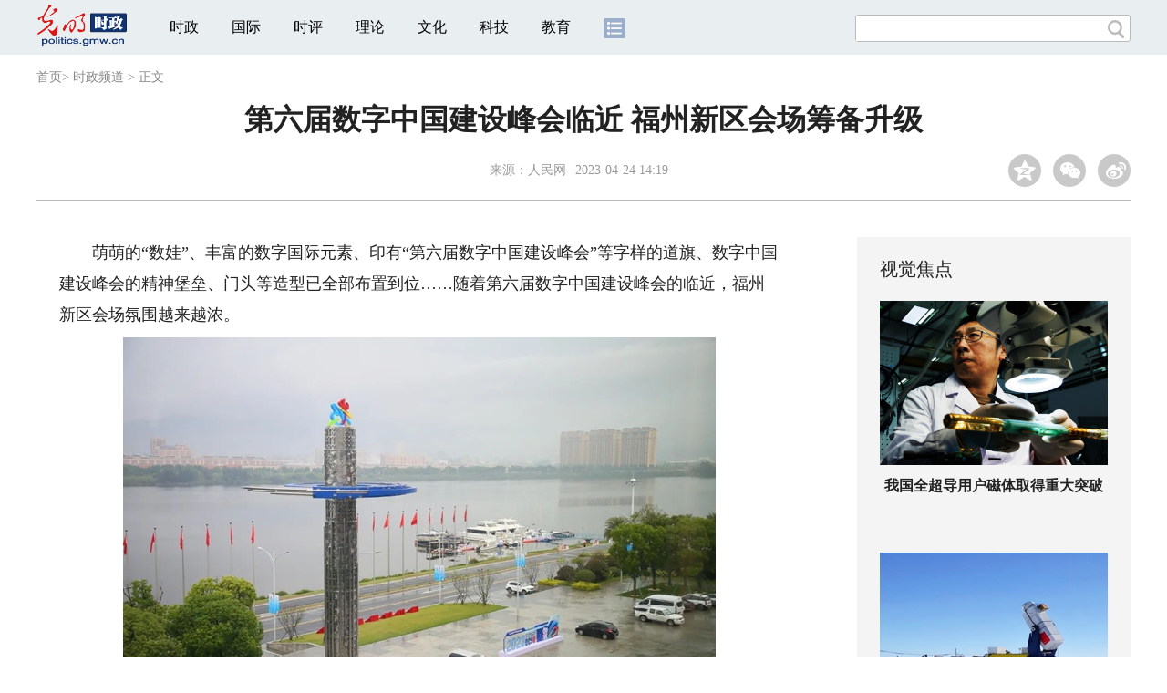

--- FILE ---
content_type: text/html
request_url: https://politics.gmw.cn/2023-04/24/content_36519040.htm
body_size: 31533
content:
<!DOCTYPE html>
<html>
<head> 
<meta name="tplInfo" content='{"id":46073,"name":"2018文章页全媒体标准版","nodeid":0}'>
<script src="//img.gmw.cn/js/public_share.js" atremote></script>
<meta charset="UTF-8" />
<meta http-equiv="Cache-Control" content="max-age=0" />
<meta http-equiv="pragma" content="no-cache" />
<meta http-equiv="Expires" content="0" />
<meta name="renderer" content="webkit|ie-stand|ie-comp">
<meta name="viewport" content="width=device-width, initial-scale=1.0, minimum-scale=1.0, maximum-scale=3.0, user-scalable=no" >
<meta http-equiv="X-UA-Compatible" content="IE=11,chrome=1"/>
<meta name="description" content="萌萌的“数娃”、丰富的数字国际元素、印有“第六届数字中国建设峰会”等字样的道旗、数字中国建设峰会的精神堡垒、门头等造型已全部布置到位……随着第六届数字中国建设峰会的临近，福州新区会场氛围越来越浓。">
<meta name="keywords" content="数字中国 峰会 中国式现代化 建设 新区">
<meta name="filetype" content="0">
<meta name="publishedtype" content="1">
<meta name="pagetype" content="1">
<META name="catalogs" content="7523">
<META name="contentid" content="36519040">
<META name="publishdate" content="2023-04-24">
<META name="author" content="杨煜">
<META name="editor" content="杨煜">
<link href="//img.gmw.cn/css/con_style.css?_=20230210" type="text/css" rel="stylesheet" atremote />
<script src="//img.gmw.cn/js/jquery.js" atremote></script>
<script src="//img.gmw.cn/js/require/config.js?_=20201027" atremote></script>
<script src="//img.gmw.cn/js/require.js" atremote></script>
<script src="//img.gmw.cn/js/require/conMediaMain.js?_=20201027" atremote></script>
<title>
第六届数字中国建设峰会临近 福州新区会场筹备升级
_光明网</title>
</head>
<body class="g-mobile">
<!-- 分享默认图 开始 -->
<div style="position:absolute;top:-9999px;left:-9999px;width:0px;height:0px;overflow:hidden;display:none;"><img src="//img.gmw.cn/pic/gmwLogo_share.jpg" atremote></div>
<!-- 分享默认图 结束 -->
<!--微信分享提示 开始-->
<div class="g-wxTips">
	<div class="m-wxtop-tip">
		<div class="m-con">
			<p class="m-tipText">
				点击右上角<img atremote="" src="//img.gmw.cn/pic/mgmw/iconshare.png" class="u-qq">微信好友
			</p>
			<p class="m-tipText">
				<img atremote="" src="//img.gmw.cn/pic/mgmw/pengyouquan.png" class="u-qq">朋友圈
			</p>
			<p class="m-tipShare"><img atremote="" src="//img.gmw.cn/pic/mgmw/layershare.png" class="u-share"></p>
		</div>
	</div>
	<div class="m-wxdown-tip">
		<div class="m-con">
			<!--<p class="m-tipText">点击浏览器下方“<img atremote="" src="//img.gmw.cn/pic/mgmw/lineshare.png">”分享微信好友Safari浏览器请点击“<img atremote="" src="//img.gmw.cn/pic/mgmw/share.png">”按钮</p>-->
			<p class="m-tipText">请使用浏览器分享功能进行分享</p>
			<p class="m-tip"><img atremote="" src="//img.gmw.cn/pic/mgmw/arrow.png"></p>
		</div>
	</div>
</div>
<!--微信分享提示 结束-->
<!--顶部广告 start-->
<div class="u-top-ad" id="ad_con_top_full_01"></div>
<!--顶部广告 end-->
<!--头部 start-->
<div class="g-header">
    <div class="m-channel-head">
      <div class="g-layout">
            <div class="m-logo">
                <!--频道logo start-->
                <!-- 新版文章页头部频道logo ssi -->
<meta charset="UTF-8" />
<a href="//politics.gmw.cn/" target="_blank"><img id="headerlogo" src="//img.gmw.cn/pic/contentlogo/7523.gif" alt="时政频道"></a>
                <!--频道logo end-->
            </div>
            <!--导航-->
    		<!-- 新版文章页头部导航 ssi -->
<!--手机端导航s-->
<span class="m-mobile-nav-btn"><img atremote="" src="//img.gmw.cn/pic/mgmw/mline.png"></span>
<img class="m-to-pc" src="//img.gmw.cn/pic/conimages/m_pc_btn.png" atremote="">
<img class="m-to-mob" src="//img.gmw.cn/pic/conimages/m_mobile_btn.png" atremote="">
<div class="m-mobile-nav">
    <a href="javascript:void(0);" id="u-navClose"><img atremote src="//img.gmw.cn/pic/mgmw/mClose.png" /></a>
    <div class="m-navTitle">
        <span></span>
        <h1>全部导航</h1>
    </div>
    <ul>
        <li><a atremote href="//politics.gmw.cn/" target="_blank">时政</a></li>
        <li><a atremote href="//world.gmw.cn/" target="_blank">国际</a></li>
        <li><a atremote href="//guancha.gmw.cn/" target="_blank">时评</a></li>
        <li><a atremote href="//theory.gmw.cn/" target="_blank">理论</a></li>
        <li><a atremote href="//culture.gmw.cn/" target="_blank">文化</a></li>
        <li><a atremote href="//tech.gmw.cn/" target="_blank">科技</a></li>
        <li><a atremote href="//edu.gmw.cn/" target="_blank">教育</a></li>
        <li><a atremote href="//economy.gmw.cn/" target="_blank">经济</a></li>
        <li><a atremote href="//life.gmw.cn/" target="_blank">生活</a></li>
		<li><a atremote href="//legal.gmw.cn/" target="_blank">法治</a></li>
        <li><a atremote href="//topics.gmw.cn/" target="_blank">专题</a></li>
        <li><a atremote href="//en.gmw.cn/" target="_blank">ENGLISH</a></li>   
    </ul>
    <div class="f-search">
        <div class="m-input-group">
            <input id="searchTextMob" type="text" value="" name="q" >
            <button class="u-btn" type="submit" id="submitSMob"></button>
        </div>
    </div>
</div>
<!--手机端导航e-->
<!--电脑端导航s-->
<div class="m-channel-nav">
    <ul class="m-nav">
        <li> <a href="//politics.gmw.cn/" target="_blank">时政</a> </li>
        <li> <a href="//world.gmw.cn/" target="_blank">国际</a> </li>
        <li> <a href="//guancha.gmw.cn/" target="_blank">时评</a> </li>
        <li> <a href="//theory.gmw.cn/" target="_blank">理论</a> </li>
        <li> <a href="//culture.gmw.cn/" target="_blank">文化</a> </li>
        <li> <a href="//tech.gmw.cn/" target="_blank">科技</a> </li>
        <li> <a href="//edu.gmw.cn/" target="_blank">教育</a> </li>
        <!--<li> <a href="//economy.gmw.cn/" target="_blank">经济</a> </li>
        <li> <a href="//life.gmw.cn/" target="_blank">生活</a> </li>
        <li> <a href="//legal.gmw.cn/" target="_blank">法治</a> </li>-->
        <li class="more-nav-btn"> <a href="//www.gmw.cn/map.htm" target="_blank"><img src="//img.gmw.cn/pic/conimages/con_headIcon.png" /></a> </li>
    </ul>
</div>
<!--电脑端导航e-->
            <!--搜索-->
            <!-- 新版搜索 ssi -->
<meta charset="UTF-8" />
<div class="f-search">
    <div class="m-input-group">
        <input id="searchText" type="text" value="" name="q" >
        <button class="u-btn" type="submit" id="submitS"></button>
    </div>
</div>
            <div class="u-slogan"></div>
            <div class="u-reading" title="第六届数字中国建设峰会临近 福州新区会场筹备升级">正在阅读：第六届数字中国建设峰会临近 福州新区会场筹备升级</div>
</div>
    </div> 
</div>
<!--头部 end-->
<!--导航 stsrt-->
<div class="g-crumbs">
    <a href="https://www.gmw.cn/">首页</a><font>&gt; </font>
    <a href="../../"><img src="//img.gmw.cn/pic/contentlogo/7523.gif" id="ArticleChannelID"></a><a href="../../"  target="_blank"  class="">时政频道</a>
    <font>&gt; </font><font>正文</font> 
</div>
<!--导航 end-->
<!--正文主体部分 start-->
<div class="g-main">
    <!--正文标题 start-->
    <div class="m-title-box">
        <h1 class="u-title">
            第六届数字中国建设峰会临近 福州新区会场筹备升级
        </h1>
        <div class="m-con-info">
            <!--稿件信息 strat-->
            <div class="m_tips">
                <span class="m-con-source">来源：<a href="http://fj.people.com.cn/n2/2023/0421/c181466-40386258.html" target="_blank">人民网</a></span><span class="m-con-time">2023-04-24 14:19</span>
            </div>
            <!--稿件信息 end-->
            <div class="m-share">
                <div class="share" id="share"> <a class="share-qqzone"><i></i></a> <a class="share-wechat" href="javascript:;"><i></i>
                    <div class="bg-code"></div>
                    <div class="qrcode"></div>
                    <span class="close-btn">X</span></a> <a class="share-weibo"><i></i></a> </div>
            </div>
        </div>
    </div>
    <!--正文标题 end-->
    <!--左侧栏 start-->
  <div class="m-l-main">
        <!--文章正文 start-->
        <div id="articleBox" class="con-text">
            <div id="article_inbox">
                <div class="m-player_box" id="video">
					<video id='myVideo' width='100%' class='video-js vjs-big-play-centered' webkit-playsinline='true' playsinline='true'></video>
                    <div id="a1"></div>
                </div>
                <div id="MultiAttachPh" style="display: none">
                    
                </div>
                <div id="PicUrlPh" style="display: none">
                    <img id="titleImgWrap" src="https://imgpolitics.gmw.cn/attachement/jpg/site2/20230424/f44d305ea1af25b0650538.jpg" border="0">
                </div>
				<div id="SubtitlePh" style="display: none"></div>
                <div class="u-mainText">
                    <!--enpproperty <articleid>36519040</articleid><date>2023-04-24 14:19:59.0</date><author></author><title>第六届数字中国建设峰会临近 福州新区会场筹备升级</title><keyword>数字中国,峰会,中国式现代化,建设,新区</keyword><subtitle></subtitle><introtitle></introtitle><siteid>2</siteid><nodeid>7523</nodeid><nodename>时政频道</nodename><nodesearchname></nodesearchname>/enpproperty--><!--enpcontent--><!--enpcontent--><p>　　萌萌的“数娃”、丰富的数字国际元素、印有“第六届数字中国建设峰会”等字样的道旗、数字中国建设峰会的精神堡垒、门头等造型已全部布置到位……随着第六届数字中国建设峰会的临近，福州新区会场氛围越来越浓。</p>
<p align="center"><img id="71119089" src="https://imgpolitics.gmw.cn/attachement/jpg/site2/20230424/f44d305ea1af25b0659f41.jpg" title="第六届数字中国建设峰会临近 福州新区会场筹备升级" alt="第六届数字中国建设峰会临近 福州新区会场筹备升级"/></p>
<p align="center">随着第六届数字中国建设峰会的临近，福州新区会场氛围越来越浓。长乐区融媒体中心供图</p>
<p>　　今年4月27日至28日，第六届数字中国建设峰会将在福建省福州市举行。本届峰会以“加快数字中国建设，推进中国式现代化”为主题，旨在展示数字中国建设最新成果，分享发展经验，进一步加快数字中国建设步伐，以数字化转型整体带动生产方式、生活方式、治理方式变革，为高质量发展注入澎湃动能。</p>
<p align="center"><img id="71119090" src="https://imgpolitics.gmw.cn/attachement/jpg/site2/20230424/f44d305ea1af25b0659f42.jpg" title="第六届数字中国建设峰会临近 福州新区会场筹备升级" alt="第六届数字中国建设峰会临近 福州新区会场筹备升级"/></p>
<p align="center">今年的布置依然围绕数字中国建设的主题，在元素的应用上采用了可爱的“数娃”造型等。长乐区融媒体中心供图</p>
<p>　　据中青旅联科相关负责人介绍，今年的布置依然围绕数字中国建设的主题，在元素的应用上采用了包括大会logo、福建省地标建筑以及可爱的“数娃”造型等。福州数字中国会展中心的布置分为内场和外场两部分，外场包括户外的精神堡垒、门头、指引系统；内场包括像云帆厅、福海厅、贵宾室以及新闻中心等。</p>
<p>　　“福州新区会场从功能设置、设计风格上都与海峡会展中心一致。此外，今年福州数字中国会展中心承接了多场活动，氛围布置方案还在历年的基础上进行创新，比如增加了互动体验区等等，以此来达到更好的展示效果。”该负责人说。（姜亮）</p><!--/enpcontent--><!--/enpcontent-->
					
                    <!--责编-->
                    <div class="m-zbTool liability">
                    	<span>[ </span>
                    	<span class="liability">责编：杨煜</span><span> ]</span> </div>
                    
                </div>
                <div class="u-moreText">阅读剩余全文（<span class="u-percent"></span>）</div>
            </div>
        </div>
		<!--取附件设置视频封面 start-->
        <div id="titleImgWrap" style="display:none;">
            
        </div>
        <!--取附件设置视频封面 end-->
        <!--文章正文 end-->
        <div class="u-conBottomLine"></div>
    <!--QRcode-->
    	<!-- 新版文章页正文下方二维码 ssi -->
<meta charset="UTF-8" />
<div class="u-QRcode"><img src="//img.gmw.cn/content_banner/content_840x120_qrcodes.jpg"></div>
<div class="u-con-left-ad" id="ad_con_left_full_01" style="margin-bottom:20px;"></div>
        <!--相关阅读 start-->
		<meta charset="UTF-8" />
<!-- tplID: 相关阅读 ssi-->
<!--相关阅读 开始-->
<div class="m-relRead">
    <h2>相关阅读</h2>
    <ul class="relReadUl" id="relReadUl">
        <li class="rRPic">
            <div class="m-imgcon">
                <div class="m-img"> <a href="javascript:;" target="_blank"><img src="" border="0"></a> </div>
            </div>
            <p>
            <div class="u-titleload4"></div>
            <div class="u-titleload4"></div>
        </li>
        <li class="rRPic no-Mobile1000">
            <div class="m-imgcon">
                <div class="m-img"> <a href="javascript:;" target="_blank"><img src="" border="0"></a> </div>
            </div>
            <p>
            <div class="u-titleload4"></div>
            <div class="u-titleload4"></div>
        </li>
        <li class="rRArticle"> <a href="javascript:;" target="_blank">
            <div class="u-titleload3"></div>
            </a> <a href="javascript:;" target="_blank">
            <div class="u-titleload3"></div>
            </a> <a href="javascript:;" target="_blank">
            <div class="u-titleload3"></div>
            </a> <a href="javascript:;" target="_blank" class="lastRra">
            <div class="u-titleload3"></div>
            </a> </li>
    </ul>
</div>
<!--相关阅读 结束-->





        <!--相关阅读 end-->
        <!--表情 start-->
        <!-- tplID: nodeID: -->
<meta charset="UTF-8" />
<div class="m-motion-wrap" id="motionsDiv">
	<!--表情s-->
	<div class="m-motion">
		<div class="m-motion-hd">
			<h2>您此时的心情</h2>
			<div class="m-gm-vote"><a href="//vote.gmw.cn" target="_blank"><img src="//img.gmw.cn/pic/conimages/yuntoulogo.png" alt="光明云投"/></a></div>
			<div class="m-motion-rank">
				<span class="u-motion-title">新闻表情排行</span>
				<span class="m-motion-classify"><a href="//www.gmw.cn/motionsdaytop.htm" target="_blank">日</a>/<a href="//www.gmw.cn/motionsweektop.htm" target="_blank">周</a></span>
			</div>
		</div>
		<div class="m-motion-bd">
			<ul>
				<li class="m_1">
					<div class="m-motion-con">
						<a class="face"><img src="//img.gmw.cn/pic/conimages/ico_motion_1.png"></a>
						<div class="m-motion-status">
							<div class="u-motion">开心</div>
							<div class="m-motion-numbox">
								<div class="pillar">&nbsp;</div>
							</div>
							<div class="hits">0</div>
						</div>
					</div>
				</li>
				<li class="m_2">
					<div class="m-motion-con">
						<a class="face"><img src="//img.gmw.cn/pic/conimages/ico_motion_2.png"></a>
						<div class="m-motion-status">
							<div class="u-motion">难过</div>
							<div class="m-motion-numbox">
								<div class="pillar">&nbsp;</div>
							</div>
							<div class="hits">0</div>
						</div>
					</div>
				</li>
				<li class="m_3">
					<div class="m-motion-con">
						<a class="face"><img src="//img.gmw.cn/pic/conimages/ico_motion_3.png"></a>
						<div class="m-motion-status">
							<div class="u-motion">点赞</div>
							<div class="m-motion-numbox">
								<div class="pillar">&nbsp;</div>
							</div>
							<div class="hits">0</div>
						</div>
					</div>
				</li>
				<li class="m_4">
					<div class="m-motion-con">
						<a class="face"><img src="//img.gmw.cn/pic/conimages/ico_motion_4.png"></a>
						<div class="m-motion-status">
							<div class="u-motion">飘过</div>
							<div class="m-motion-numbox">
								<div class="pillar">&nbsp;</div>
							</div>
							<div class="hits">0</div>
						</div>
					</div>
				</li>
			</ul>
		</div>
	</div>
	<!--表情e-->
</div>
        <!--表情 end-->
    </div>
    <!--左侧栏 end-->
    <!--右侧栏 start-->
    <div class="m-r-main no-Mobile">
        <!--视觉焦点 start-->
        <meta charset="UTF-8" />
<!-- tplID:46078 生活频道全媒体文章页右侧视觉焦点ssi-->
<div class="m-eyecatcher is_ssi" id="m-eyecatcher">
	<h2>视觉焦点</h2>
	<ul>		<li>			<div class="m-imgcon">				<div class="m-img">					<a atremote href="https://politics.gmw.cn/2026-01/27/content_38560897.htm" target="_blank"><img atremote src="https://imgpolitics.gmw.cn/attachement/jpg/site2/20260127/00d86176ee2a2ae26f5d23.jpg" border="0"></a>				</div>			</div>			<p>我国全超导用户磁体取得重大突破</p>		</li><li>			<div class="m-imgcon">				<div class="m-img">					<a atremote href="https://politics.gmw.cn/2026-01/27/content_38560905.htm" target="_blank"><img atremote src="https://imgpolitics.gmw.cn/attachement/jpg/site2/20260127/00d86176ee2a2ae26f7b24.jpg" border="0"></a>				</div>			</div>			<p>瞄深空！南极“天眼”看见了啥？</p>		</li>	</ul>
</div>
<!--<div class="u-con-right-ad" id="ad_con_right_full_01" style="margin:20px auto;">
	<div class="_mfajg8hykh"></div>
	<script type="text/javascript">
		(window.slotbydup = window.slotbydup || []).push({
			id: "u6630768",
			container: "_mfajg8hykh",
			async: true
		});
	</script>
	<script type="text/javascript" src="//cpro.baidustatic.com/cpro/ui/cm.js" async="async" defer="defer" ></script>
</div>-->
        <!--视觉焦点 end-->
        <!--最热文章 start-->
        <meta charset="UTF-8" />
<!-- tplID:46162 总编室全媒体文章页右侧最热文章十条 ssi-->
<div class="m-hotArticle is_ssi" id="m-hotArticle">
	<h2>最热文章</h2>
	<ul>
	    <li>        <div>                      <a atremote href="http://www.gov.cn/node_5614/content_38559915.htm" target="_blank"><A title="" href="https://news.gmw.cn/2026-01/27/content_38559646.htm" target=_blank>习近平主席引领中国外交新年开新局</A>&nbsp;<A title="" href="https://news.gmw.cn/2026-01/27/content_38559647.htm" target=_blank>同苏林通电话</A></a>        </div>	<span class="topThree">1</span></li>		
	    <li>       <div>                      <a atremote href="https://news.gmw.cn/2026-01/27/content_38559863.htm" target="_blank"><FONT color=#003366>[国际观察]</FONT>霸权焦虑如何驱动“新门罗主义”激进演变</a>        </div>	<span class="topThree">2</span></li>		
	  <li>        <div>                      <a atremote href="https://sports.gmw.cn/2026-01/27/content_38560146.htm" target="_blank">米兰冬奥会中国体育代表团成立 多名冬奥冠军领衔</a>        </div>	<span class="topThree">3</span></li>		
	  <li>        <div>                      <a atremote href="https://politics.gmw.cn/2026-01/27/content_38560000.htm" target="_blank">地磁场70多万倍！我国全超导用户磁体取得重大突破</a>        </div>	<span>4</span></li>		
	  <li>        <div>                      <a atremote href="http://www.gov.cn/node_5614/content_38559944.htm" target="_blank"><A title="" href="https://news.gmw.cn/2026-01/27/content_38559740.htm" target=_blank>2025年商务发展总体平稳稳中有进</A>&nbsp;<A title="" href="https://news.gmw.cn/2026-01/27/content_38559662.htm" target=_blank>老字号焕新多元实践</A></a>        </div>	<span>5</span></li>		
	  <li>       <div>                      <a atremote href="http://www.gov.cn/node_5614/content_38559923.htm" target="_blank"><A title="" href="https://news.gmw.cn/2026-01/27/content_38559739.htm" target=_blank>全国机动车保有量达4.69亿辆</A>&nbsp;<A title="" href="https://news.gmw.cn/2026-01/27/content_38559666.htm" target=_blank>乐看汽车产业"换挡提速"</A></a>        </div>	<span>6</span></li>		
	  <li>        <div>                      <a atremote href="http://www.gov.cn/node_5614/content_38560212.htm" target="_blank"><A title="" href="https://news.gmw.cn/2026-01/27/content_38559814.htm" target=_blank>2026"非遗贺新春·寻味中国年"启动</A>&nbsp;<A title="" href="https://news.gmw.cn/2026-01/27/content_38559813.htm" target=_blank>安徽邀你"来皖过年"</A></a>        </div>	<span>7</span></li>		
	  <li>       <div>                      <a atremote href="https://world.gmw.cn/2026-01/27/content_38560056.htm" target="_blank">1972年以来首次，日本大熊猫“归零” 民众依依惜别</a>        </div>	<span>8</span></li>		
	  <li>        <div>                      <a atremote href="https://politics.gmw.cn/2026-01/27/content_38560094.htm" target="_blank">用融资租赁“以租代贷” 贷款买车为何成“租车”</a>        </div>	<span>9</span></li>		
	  <li>        <div>                      <a atremote href="https://politics.gmw.cn/2026-01/27/content_38560069.htm" target="_blank">明晰违法界定向校园欺凌“亮剑”年龄不再是免责挡箭牌</a>        </div>	<span>10</span></li>		
	</ul>
</div>
<!--<div class="u-rightad_300x250" id="ad_con_right_02">
<div class="_tjyb3phfiv"></div>
<script type="text/javascript">
    (window.slotbydup = window.slotbydup || []).push({
        id: "u6630769",
        container: "_tjyb3phfiv",
        async: true
    });
</script>

<script type="text/javascript" src="//cpro.baidustatic.com/cpro/ui/cm.js" async="async" defer="defer" >
</script>
</div>-->
        <!--最热文章 end-->
        
  </div>
    <!--右侧栏 end-->
</div>
<!--正文主体部分 end-->
<!--独家策划 start-->
<meta charset="UTF-8" />

<!-- tplID:46079 生活频道全媒体文章页通屏独家策划 ssi-->
<div class="g-solePlan-box is_ssi no-Mobile414">
	<div class="g-solePlan" id="g-solePlan">
		<h2>独家策划</h2>
		<ul>
			<li>
			  <div class="li_con">	<div class="pic">		<a atremote href="https://topics.gmw.cn/node_167119.htm" target="_blank"><img atremote src="https://imgpolitics.gmw.cn/attachement/jpg/site2/20251213/f44d305ea4b62aa75f3402.jpg" border="0"></a>	</div>	<div class="block1">		<p><a atremote href="https://topics.gmw.cn/node_167119.htm" target="_blank">国家公祭日：我是历史记忆传承人</a></p>	</div></div>
			  <div class="li_con">	<div class="block1">		<p><a atremote href="https://topics.gmw.cn/node_166573.htm" target="_blank">第八届中国国际进口博览会</a></p>	</div>	<div class="pic divright">		<a atremote href="https://topics.gmw.cn/node_166573.htm" target="_blank"><img atremote src="https://imgpolitics.gmw.cn/attachement/jpg/site2/20251105/f44d305ea4b62a753b7004.jpg" border="0"></a> 					        </div></div>
			</li>
			<li>
			  <div class="li_con">	<div class="pic">		<a atremote href="https://topics.gmw.cn/node_167066.htm" target="_blank"><img atremote src="https://imgpolitics.gmw.cn/attachement/jpg/site2/20251210/005056b837832aa3763d1c.jpg" border="0"></a>	</div>	<div class="block1">		<p><a atremote href="https://topics.gmw.cn/node_167066.htm" target="_blank">第十二届残运会</a></p>	</div></div>
			  <div class="li_con">	<div class="block1">		<p><a atremote href="https://topics.gmw.cn/2025-11/05/content_38393039.htm" target="_blank">2025年世界互联网大会乌镇峰会</a></p>	</div>	<div class="pic divright">		<a atremote href="https://topics.gmw.cn/2025-11/05/content_38393039.htm" target="_blank"><img atremote src="https://imgpolitics.gmw.cn/attachement/jpg/site2/20251105/f44d305ea48e2a75380a39.jpg" border="0"></a> 					        </div></div>
			</li>
			<li>
			  <div class="li_con">	<div class="pic">		<a atremote href="https://topics.gmw.cn/node_166435.htm" target="_blank"><img atremote src="https://imgpolitics.gmw.cn/attachement/jpg/site2/20251107/005056b837832a77f57102.jpg" border="0"></a>	</div>	<div class="block1">		<p><a atremote href="https://topics.gmw.cn/node_166435.htm" target="_blank">第十五届全国运动会</a></p>	</div></div>
			  <div class="li_con">	<div class="block1">		<p><a atremote href="https://topics.gmw.cn/node_166340.htm" target="_blank">学习贯彻党的二十届四中全会精神</a></p>	</div>	<div class="pic divright">		<a atremote href="https://topics.gmw.cn/node_166340.htm" target="_blank"><img atremote src="https://imgpolitics.gmw.cn/attachement/jpg/site2/20251024/f44d305ea6dd2a65364204.jpg" border="0"></a> 					        </div></div>
			</li>
		</ul>
	</div>
</div>
<!--独家策划 end-->
<!--推荐阅读&广告 start-->
<div class="g-maincon">
    <div class="m-l-reads">
        <!--推荐阅读 start-->
        <meta charset="UTF-8" />
<!-- tplID:46072 生活频道全媒体文章页左侧底部推荐阅读部分 ssi-->
<div class="g-readscon is_ssi">
    <div class="u-relateread">推荐阅读</div>
    <div class="m-lists" id="m-lists">
        <!-- line -->
        <div class="m-redlist"><div class="m-imgcon"><div class="m-img"><a atremote href="https://photo.gmw.cn/2025-12/28/content_38486185.htm" target="_blank"><img atremote src="https://imgpolitics.gmw.cn/attachement/jpg/site2/20251223/f44d30753d842ab444e638.jpg" border="0"></a></div></div><div class="m-textc"><div class="u-tt3"><a atremote href="https://photo.gmw.cn/2025-12/28/content_38486185.htm" target="_blank">【优秀案例展示|海报】“救在身边”互联网+骑手急救项目</a></div><div class="u-zy">【优秀案例展示|海报】“AI筑梦基础教育”公益项目</div><div class="u-time">2025-12-28 11:10</div></div></div><div class="m-redlist"><div class="m-imgcon"><div class="m-img"><a atremote href="https://photo.gmw.cn/2025-12/28/content_38486098.htm" target="_blank"><img atremote src="https://imgpolitics.gmw.cn/attachement/jpg/site2/20251231/88aedd17a9652abef5a328.jpg" border="0"></a></div></div><div class="m-textc"><div class="u-tt3"><a atremote href="https://photo.gmw.cn/2025-12/28/content_38486098.htm" target="_blank">【优秀案例展示|海报】“AI筑梦基础教育”公益项目</a></div><div class="u-zy">【优秀案例展示|海报】“AI筑梦基础教育”公益项目</div><div class="u-time">2025-12-28 11:10</div></div></div><div class="m-redlist"><div class="m-imgcon"><div class="m-img"><a atremote href="https://photo.gmw.cn/2025-12/28/content_38485056.htm" target="_blank"><img atremote src="https://imgpolitics.gmw.cn/attachement/jpg/site2/20251223/f44d30753d842ab4448333.jpg" border="0"></a></div></div><div class="m-textc"><div class="u-tt3"><a atremote href="https://photo.gmw.cn/2025-12/28/content_38485056.htm" target="_blank">【优秀案例展示|海报】阿里公益天天正能量</a></div><div class="u-zy">【优秀案例展示|海报】阿里公益天天正能量</div><div class="u-time">2025-12-28 11:10</div></div></div><div class="m-redlist"><div class="m-imgcon"><div class="m-img"><a atremote href="https://photo.gmw.cn/2025-12/28/content_38484951.htm" target="_blank"><img atremote src="https://imgpolitics.gmw.cn/attachement/jpg/site2/20251223/f44d30753d842ab444342d.jpg" border="0"></a></div></div><div class="m-textc"><div class="u-tt3"><a atremote href="https://photo.gmw.cn/2025-12/28/content_38484951.htm" target="_blank">【优秀案例展示|海报】淘宝手艺人·星火扶持计划</a></div><div class="u-zy">【优秀案例展示|海报】淘宝手艺人·星火扶持计划</div><div class="u-time">2025-12-28 11:10</div></div></div><div class="m-redlist"><div class="m-imgcon"><div class="m-img"><a atremote href="https://photo.gmw.cn/2025-12/28/content_38486161.htm" target="_blank"><img atremote src="https://imgpolitics.gmw.cn/attachement/jpg/site2/20251223/f44d30753d842ab43f170a.jpg" border="0"></a></div></div><div class="m-textc"><div class="u-tt3"><a atremote href="https://photo.gmw.cn/2025-12/28/content_38486161.htm" target="_blank">【优秀案例展示】“救在身边”互联网+骑手急救项目</a></div><div class="u-zy">由中央网信办网络社会工作局与中国互联网发展基金会共同发起的2024年网络公益行动项目征集活动开始展示。</div><div class="u-time">2025-12-28 10:21</div></div></div>                    
        <!-- line -->
    </div>
</div>
<!--推荐阅读 &广告 end-->

        <!--推荐阅读 end-->
    </div>
    <div class="m-r-main">
        <div class="m-btm-ad-box">
        	<div class="u--bottomad" id="ad_con_right_03"></div>
        </div>
    </div>
</div>
<!--推荐阅读&广告 end-->
<!--尾部 start-->
<!-- 新版文章页通用尾部 ssi -->
<meta charset="UTF-8" />
<div class="g-footer">
	<div class="m-footer-box">
		<div class="m-foot-logo">
			<span>光明网版权所有</span>
		</div>
		<ul class="m-foot-nav">
			<li>
				<a href="//about.gmw.cn/node_21441.htm" target="_blank">光明日报社概况</a>
			</li>
			<li>
				<a href="//about.gmw.cn/aboutus.htm" target="_blank">关于光明网</a>
			</li>
			<li>
				<a href="//about.gmw.cn/node_8926.htm" target="_blank">报网动态</a>
			</li>
			<li>
				<a href="//about.gmw.cn/node_46280.htm" target="_blank">联系我们</a>
			</li>
			<li>
				<a href="//about.gmw.cn/node_46279.htm" target="_blank">法律声明</a>
			</li>

			<li>
				<a href="//mail.gmw.cn/" target="_blank">光明网邮箱</a>
			</li>
			<li class="nav-last">
				<a href="//www.gmw.cn/map.htm" target="_blank">网站地图</a>
			</li>
		</ul>
	</div>
</div>
<!-- GMW Statistics -------------------BEGIN-------- -->
<script>document.write(unescape("%3Cscript type='text/javascript' src='//channel-analysis-js.gmw.cn/md.js?" + Math.random() + "'%3E%3C/script%3E"));</script>
<!-- GMW Statistics -------------------END -------- -->
<!-- Google tag (gtag.js) 谷歌 统计2023 -->
<script async src="https://www.googletagmanager.com/gtag/js?id=G-1NBSV0RRQR"></script>
<script>
  window.dataLayer = window.dataLayer || [];
  function gtag(){dataLayer.push(arguments);}
  gtag('js', new Date());

  gtag('config', 'G-1NBSV0RRQR');
</script>


<div id="ad_all_0x0" style="position:relative;font-size:0;"></div>
<div style="display: none;">
	<div class="facebook">
		<a href="https://www.facebook.com/guangmingonline" target="_top"></a>
		<a href="https://www.facebook.com/guangmingonline" target="_top"><h3></h3></a>
	</div>
	<div class="twitter">
		<a href="https://twitter.com/Guangming_Daily" target="_top"></a>
		<a href="https://twitter.com/Guangming_Daily" target="_top"><h3></h3></a>
	</div>
</div>
<!--尾部 end-->
<!--返回顶部-->
<a href="javascript:;" class="u-back-top"></a>
</body>
</html>
